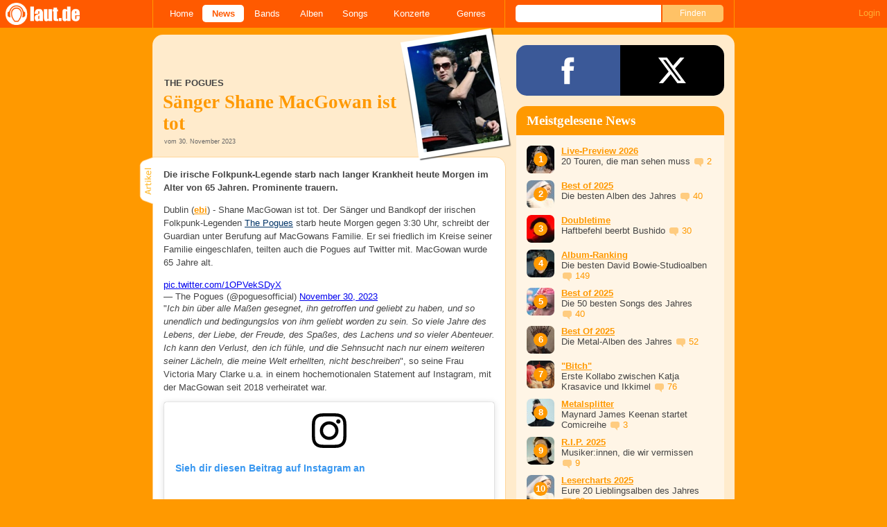

--- FILE ---
content_type: text/html; charset=UTF-8
request_url: https://laut.de/News/The-Pogues--Saenger-Shane-MacGowan-ist-tot-30-11-2023-20094
body_size: 19182
content:
<!DOCTYPE html>
<html lang="de" class="mobile">
	<head>
		<title>The Pogues : Sänger Shane MacGowan ist tot – laut.de – News</title>

		<meta name="viewport" content="width=device-width,initial-scale=1,maximum-scale=1.0">

		<meta http-equiv="content-type"	content="text/html;charset=utf-8" />
		<meta http-equiv="content-language" content="de" />

		<meta name="Description" content="Die irische Folkpunk-Legende starb nach langer Krankheit heute Morgen im Alter von 65 Jahren. Prominente trauern." />

		<meta property="fb:pages" content="98502629459" />
		<meta property="fb:app_id" content="186147297291" />

		
		<meta property="og:title" content="The Pogues : Sänger Shane MacGowan ist tot – laut.de – News" />

		<meta property="og:type" content="article" />
		<meta property="og:url" content="https://laut.de/News/The-Pogues--Saenger-Shane-MacGowan-ist-tot-30-11-2023-20094" />
		<meta name="googlebot" content="NOODP">

		<meta property="og:image" content="https://laut.de/News/The-Pogues--Saenger-Shane-MacGowan-ist-tot-30-11-2023-20094/the-pogues-saenger-shane-macgowan-ist-tot-231504.jpg" />
		<meta property="og:description" content="Die irische Folkpunk-Legende starb nach langer Krankheit heute Morgen im Alter von 65 Jahren. Prominente trauern." />
		<meta property="og:site_name" content="laut.de" />
		<meta property="og:locale" content="de_DE" />

		<link rel="apple-touch-icon" sizes="144x144" href="/img/apple-touch-icon-144x144.png" />
		<link rel="apple-touch-icon" sizes="120x120" href="/img/apple-touch-icon-120x120.png" />
		<link rel="apple-touch-icon" sizes="114x114" href="/img/apple-touch-icon-114x114.png" />
		<link rel="apple-touch-icon" sizes="72x72" href="/img/apple-touch-icon-72x72.png" />
		<link rel="apple-touch-icon" href="/img/apple-touch-icon.png" />
		<link rel="shortcut icon" href="/favicon.ico" type="image/x-icon" />

		<link rel="canonical" href="https://laut.de/News/The-Pogues--Saenger-Shane-MacGowan-ist-tot-30-11-2023-20094" />
		
		
		

		<link rel="alternate" type="application/rss+xml" title="laut.de-News" href="https://laut.de/_feeds/news/rss" />
		<link rel="alternate" type="application/rss+xml" title="laut.de-Alben" href="https://laut.de/_feeds/alben/rss" />
		<link rel="alternate" type="application/atom+xml" title="laut.de-News ATOM Feed" href="https://laut.de/_feeds/news/atom1.0" />
		<link rel="alternate" type="application/atom+xml" title="laut.de-Alben ATOM Feed" href="https://laut.de/_feeds/alben/atom1.0" />

		<link rel="stylesheet" type="text/css" href="/assets/css/laut.css?27412420" />

		<script src="/assets/js/~vendors~head~tail.js?c6a66522"></script>
		<script src="/assets/js/~vendors~head.js?1cd8a492"></script>
		<script src="/assets/js/head.js?f2429b89"></script>

		<script type="text/javascript">
	window.__laut = window.__laut || {};
	window.__laut.qmn = {"exclude":["\/\\\/_\\\/(datenschutz|impressum|jobs|agb)\\\/?(?:\\?.*)?\/i"]};

	var _paq = window._paq = window._paq || [];
	_paq.push(['trackPageView']);
	_paq.push(['enableLinkTracking']);
</script>

<script class="cmplazyload" type="text/plain" data-cmp-vendor="c73092">
	(function() {
		var u="/_module/stats/mtm";
		_paq.push(['setTrackerUrl', u]);
		_paq.push(['rememberConsentGiven']);
		_paq.push(['setConsentGiven']);
		_paq.push(['setSiteId', '1']);

		var d=document, g=d.createElement('script'), s=d.getElementsByTagName('script')[0];
		g.async=true; g.src=u; s.parentNode.insertBefore(g,s);
	})();
</script>

<script data-cmp-vendor="s1541" class="cmplazyload" data-cmp-src="https://cdn.qualitymedianetwork.de/delivery/laut.de.js" async></script>

<script type="text/plain" class="cmplazyload" data-cmp-vendor="s26">
	(function(i,s,o,g,r,a,m){i['GoogleAnalyticsObject']=r;i[r]=i[r]||function(){
	(i[r].q=i[r].q||[]).push(arguments)},i[r].l=1*new Date();a=s.createElement(o),
	m=s.getElementsByTagName(o)[0];a.async=1;a.src=g;m.parentNode.insertBefore(a,m)
	})(window,document,'script','https://www.googletagmanager.com/gtag/js?id=G-Y64Z8S5MQK','ga');

	window.dataLayer = window.dataLayer || [];
	window.dataLayer.push( {"artistAttributes":[{"id":2722,"name":"The Pogues","onTour":false,"genres":"rock"}],"content_genres":"rock,indie","content_author":"Eberhard Dobler","pageAttributes":{"someArtistOnTour":false,"title":"The Pogues : S\u00e4nger Shane MacGowan ist tot \u2013 laut.de \u2013 News","genre":"rock,indie","author":"Eberhard Dobler"}} );
	function gtag(){dataLayer.push(arguments);}
	gtag('js', new Date());
	gtag('config', 'G-Y64Z8S5MQK');

	window.ga = gtag;
</script>

<!-- consentmanager -->
<script type="text/javascript" data-cmp-ab="1" src=https://cdn.consentmanager.net/delivery/autoblocking/1cc25f9ec1e53.js data-cmp-host="d.delivery.consentmanager.net" data-cmp-cdn="cdn.consentmanager.net" data-cmp-codesrc="0"></script>


	</head>
	<body class="vor news-article">
		<header>
			<a class="logo" href="/" title="zur laut.de-Homepage"><strong>laut.de (Homepage)</strong></a>
			<nav>
				<ul>
					<li class="home"><a href="/" title="zur laut.de-Homepage">Home</a></li>
					<li class="vor"><a href="/News" title="Nachrichten, Hypes, Tratsch, ... ">News</a></li>
					<li class="wort"><a href="/Artists" title="Interpreten-Porträts, Interviews, Fotos ...">Bands</a></li>
					<li class="stark"><a href="/Alben" title="Rezensionen, Diskussionen, CD-Preisvergleich ...">Alben</a></li>
					<li class="song"><a href="/Songs" title="Musik-Videos, Single-Charts, MP3-Downloads ...">Songs</a></li>
					<li class="hals"><a href="/Konzerte" title="Tourdaten, Festivals, Tickets ... ">Konzerte</a></li>
					<li class="werk"><a href="/Genres" title="Genre-Guide / Poplexikon">Genres</a></li>
				</ul>
				<form class="site-search" action="/Suche" method="get">
					<fieldset>
						<input class="text" type="text" autocomplete="off" name="q" value="" />
						<input type="submit" class="submit" value="Finden" />
					</fieldset>
				</form>
			</nav>
			<script id="ajax_module_696c20da8f2b7" type="text/javascript">
jQuery( function ( $ ) {
	var div, parent;
	parent = $( 'script#ajax_module_696c20da8f2b7' ).parent();
	div = $( '<div><div style="height:50%;position:relative;width:50%;"><div class="ajax-loading"></div></div></div>' );
	parent.append( div.css( {
		height: parent.height(),
		position: 'relative'
	} ) );
	$.ajax( {
		method: 'GET',
		url: '/_module/userstatus',
		success: function ( response ) {
			$( '#ajax_module_696c20da8f2b7' ).before( response );
			div.remove();
		}
	});
});
</script>
		</header>

		
		<div class="page-centered">
			<div class="page-main cf">

				<div class="column column-left cf">
					<div id="subnavigation" class="cf double image full-image">
	<div class="cell left">
		<h1>
<span class="sub">The Pogues <span class="blind">: </span></span>			S&auml;nger Shane MacGowan ist tot		</h1>
<span class="info">vom 30. November 2023</span>			</div>
<div class="cell right">
<img alt="The Pogues : S&auml;nger Shane MacGowan ist tot" src="/News/The-Pogues--Saenger-Shane-MacGowan-ist-tot-30-11-2023-20094/the-pogues-saenger-shane-macgowan-ist-tot-plrd__0,193-231504.jpg" class="polaroid" />	</div>	<img alt="The Pogues : S&auml;nger Shane MacGowan ist tot" src="/News/The-Pogues--Saenger-Shane-MacGowan-ist-tot-30-11-2023-20094/the-pogues-saenger-shane-macgowan-ist-tot-231504.jpg" class="full-image"></div>

					<div class="content">
						<article class="cf artikel vor news">
	<p class="lead">Die irische Folkpunk-Legende starb nach langer Krankheit heute Morgen im Alter von 65 Jahren. Prominente trauern.</p>
	<p><span>Dublin (<strong><a href="mailto:ebi@laut.de" class="vor">ebi</a></strong>) - </span>Shane MacGowan ist tot. Der Sänger und Bandkopf der irischen Folkpunk-Legenden <a href="/The-Pogues" class="wort" title="The Pogues">The Pogues</a> starb heute Morgen gegen 3:30 Uhr, schreibt der Guardian unter Berufung auf MacGowans Familie. Er sei friedlich im Kreise seiner Familie eingeschlafen, teilten auch die Pogues auf Twitter mit. MacGowan wurde 65 Jahre alt.</p><blockquote class="twitter-tweet"><p lang="zxx" dir="ltr"><a href="https://t.co/1OPVekSDyX">pic.twitter.com/1OPVekSDyX</a></p>— The Pogues (@poguesofficial) <a href="https://twitter.com/poguesofficial/status/1730194273268564060?ref_src=twsrc%5Etfw">November 30, 2023</a></blockquote> <script async charset="utf-8" data-cmp-src="https://platform.twitter.com/widgets.js" data-cmp-vendor="s34" class="cmplazyload" data-cmp-preview="100%x320" data-cmp-preview-bgcolor="#f0f0f0"></script><p>"<i>Ich bin über alle Maßen gesegnet, ihn getroffen und geliebt zu haben, und so unendlich und bedingungslos von ihm geliebt worden zu sein. So viele Jahre des Lebens, der Liebe, der Freude, des Spaßes, des Lachens und so vieler Abenteuer. Ich kann den Verlust, den ich fühle, und die Sehnsucht nach nur einem weiteren seiner Lächeln, die meine Welt erhellten, nicht beschreiben</i>", so seine Frau Victoria Mary Clarke u.a. in einem hochemotionalen Statement auf Instagram, mit der MacGowan seit 2018 verheiratet war. </p><blockquote class="instagram-media" data-instgrm-captioned data-instgrm-permalink="https://www.instagram.com/p/C0RN60nstwc/?utm_source=ig_embed&amp;utm_campaign=loading" data-instgrm-version="14" style=" background:#FFF; border:0; border-radius:3px; box-shadow:0 0 1px 0 rgba(0,0,0,0.5),0 1px 10px 0 rgba(0,0,0,0.15); margin: 1px; max-width:540px; min-width:326px; padding:0; width:99.375%; width:-webkit-calc(100% - 2px); width:calc(100% - 2px);"><div style="padding:16px;"> <a href="https://www.instagram.com/p/C0RN60nstwc/?utm_source=ig_embed&amp;utm_campaign=loading" style=" background:#FFFFFF; line-height:0; padding:0 0; text-align:center; text-decoration:none; width:100%;" target="_blank"> <div style=" display: flex; flex-direction: row; align-items: center;">  <div style="display: flex; flex-direction: column; flex-grow: 1; justify-content: center;">  </div></div> <div style="display:block; height:50px; margin:0 auto 12px; width:50px;"><svg width="50px" height="50px" viewbox="0 0 60 60" version="1.1" xmlns="https://www.w3.org/2000/svg" xmlns:xlink="https://www.w3.org/1999/xlink"><g stroke="none" stroke-width="1" fill="none" fill-rule="evenodd"><g transform="translate(-511.000000, -20.000000)" fill="#000000"><g><path d="M556.869,30.41 C554.814,30.41 553.148,32.076 553.148,34.131 C553.148,36.186 554.814,37.852 556.869,37.852 C558.924,37.852 560.59,36.186 560.59,34.131 C560.59,32.076 558.924,30.41 556.869,30.41 M541,60.657 C535.114,60.657 530.342,55.887 530.342,50 C530.342,44.114 535.114,39.342 541,39.342 C546.887,39.342 551.658,44.114 551.658,50 C551.658,55.887 546.887,60.657 541,60.657 M541,33.886 C532.1,33.886 524.886,41.1 524.886,50 C524.886,58.899 532.1,66.113 541,66.113 C549.9,66.113 557.115,58.899 557.115,50 C557.115,41.1 549.9,33.886 541,33.886 M565.378,62.101 C565.244,65.022 564.756,66.606 564.346,67.663 C563.803,69.06 563.154,70.057 562.106,71.106 C561.058,72.155 560.06,72.803 558.662,73.347 C557.607,73.757 556.021,74.244 553.102,74.378 C549.944,74.521 548.997,74.552 541,74.552 C533.003,74.552 532.056,74.521 528.898,74.378 C525.979,74.244 524.393,73.757 523.338,73.347 C521.94,72.803 520.942,72.155 519.894,71.106 C518.846,70.057 518.197,69.06 517.654,67.663 C517.244,66.606 516.755,65.022 516.623,62.101 C516.479,58.943 516.448,57.996 516.448,50 C516.448,42.003 516.479,41.056 516.623,37.899 C516.755,34.978 517.244,33.391 517.654,32.338 C518.197,30.938 518.846,29.942 519.894,28.894 C520.942,27.846 521.94,27.196 523.338,26.654 C524.393,26.244 525.979,25.756 528.898,25.623 C532.057,25.479 533.004,25.448 541,25.448 C548.997,25.448 549.943,25.479 553.102,25.623 C556.021,25.756 557.607,26.244 558.662,26.654 C560.06,27.196 561.058,27.846 562.106,28.894 C563.154,29.942 563.803,30.938 564.346,32.338 C564.756,33.391 565.244,34.978 565.378,37.899 C565.522,41.056 565.552,42.003 565.552,50 C565.552,57.996 565.522,58.943 565.378,62.101 M570.82,37.631 C570.674,34.438 570.167,32.258 569.425,30.349 C568.659,28.377 567.633,26.702 565.965,25.035 C564.297,23.368 562.623,22.342 560.652,21.575 C558.743,20.834 556.562,20.326 553.369,20.18 C550.169,20.033 549.148,20 541,20 C532.853,20 531.831,20.033 528.631,20.18 C525.438,20.326 523.257,20.834 521.349,21.575 C519.376,22.342 517.703,23.368 516.035,25.035 C514.368,26.702 513.342,28.377 512.574,30.349 C511.834,32.258 511.326,34.438 511.181,37.631 C511.035,40.831 511,41.851 511,50 C511,58.147 511.035,59.17 511.181,62.369 C511.326,65.562 511.834,67.743 512.574,69.651 C513.342,71.625 514.368,73.296 516.035,74.965 C517.703,76.634 519.376,77.658 521.349,78.425 C523.257,79.167 525.438,79.673 528.631,79.82 C531.831,79.965 532.853,80.001 541,80.001 C549.148,80.001 550.169,79.965 553.369,79.82 C556.562,79.673 558.743,79.167 560.652,78.425 C562.623,77.658 564.297,76.634 565.965,74.965 C567.633,73.296 568.659,71.625 569.425,69.651 C570.167,67.743 570.674,65.562 570.82,62.369 C570.966,59.17 571,58.147 571,50 C571,41.851 570.966,40.831 570.82,37.631"></path></g></g></g></svg></div><div style="padding-top: 8px;"> <div style=" color:#3897f0; font-family:Arial,sans-serif; font-size:14px; font-style:normal; font-weight:550; line-height:18px;">Sieh dir diesen Beitrag auf Instagram an</div></div> <div style="display: flex; flex-direction: row; margin-bottom: 14px; align-items: center;"><div>   </div><div style="margin-left: 8px;">  </div><div style="margin-left: auto;">   </div></div> <div style="display: flex; flex-direction: column; flex-grow: 1; justify-content: center; margin-bottom: 24px;">  </div></a><p style=" color:#c9c8cd; font-family:Arial,sans-serif; font-size:14px; line-height:17px; margin-bottom:0; margin-top:8px; overflow:hidden; padding:8px 0 7px; text-align:center; text-overflow:ellipsis; white-space:nowrap;"><a href="https://www.instagram.com/p/C0RN60nstwc/?utm_source=ig_embed&amp;utm_campaign=loading" style=" color:#c9c8cd; font-family:Arial,sans-serif; font-size:14px; font-style:normal; font-weight:normal; line-height:17px; text-decoration:none;" target="_blank">Ein Beitrag geteilt von Victoria Mary Clarke Angels (@victoriamaryclarke)</a></p></div></blockquote> <script async data-cmp-src="//www.instagram.com/embed.js" data-cmp-vendor="s14" class="cmplazyload" data-cmp-preview="100%x320" data-cmp-preview-bgcolor="#f0f0f0"></script><p>Erst vor gut anderthalb Wochen war der Musiker nach fünf Monaten aus dem Krankenhaus entlassen worden. Er litt an einer Blutvergiftung. Ende vergangenen Jahres war eine Gehirnentzündung diagnostiziert worden. MacGowan kämpfte Zeit seines Lebens schwer mit Alkohol- und Drogenmissbrauch. Schon als Kind hatte er begonnen, Alkohol zu trinken.</p><p>In den 80er Jahren feierten die Pogues mit Platten wie "<a href="/The-Pogues/Alben/Rum,-Sodomy-The-Lash-89099" class="stark" title="The Pogues - 'Rum, Sodomy &amp; The Lash'">Rum, Sodomy &amp; The Lash</a>" (1985) und ihrem größten kommerziellen Erfolg "If I Should Fall From Grace With God" (1988) den Durchbruch. Nach der Reunion 2001 gab die irische Band am 9. August 2014 auf einem französischen Festival ihr letztes Konzert. Mit Shane MacGowan And The Popes veröffentliche MacGowan ebenfalls einige Alben, Solo- und zahlreiche Kollabotracks kamen im Laufe der Jahre hinzu. So zeichnet er u.a. für den Weihnachtsklassiker "Fairytale Of New York" von 1987 verantwortlich.</p><p><iframe width="479" height="315" title="YouTube video player" frameborder="0" allow="accelerometer; autoplay; clipboard-write; encrypted-media; gyroscope; picture-in-picture; web-share" allowfullscreen data-cmp-src="https://www.youtube-nocookie.com/embed/j9jbdgZidu8?si=W5Of60TYa9c7fJcy" data-cmp-vendor="s30" class="cmplazyload" data-cmp-preview="100%x320" data-cmp-preview-bgcolor="#f0f0f0"></iframe></p><p>"<i>Shane wird als einer der größten Lyriker der Musik in Erinnerung bleiben</i>", kondolierte der irische Präsident Michael D. Higgins in einem Statement. "<i>Ein sehr trauriger Tag. Ein wahrer Freund und der größte Songwriter seiner Generation</i>", ergänzte <a href="/Nick-Cave" class="wort" title="Nick Cave">Nick Cave</a>.</p><p>"<i>Farewell Shane MacGowan. Ein Leben in vollen Zügen. Ein lyrisches Genie. Eine Inspiration für viele von uns, die in Bands spielen wollten. Ich folgte The Pogues an weit entfernte Orte, traf Shane ein paar Mal und sah einige der berauschendsten Shows, die ich je erlebt habe</i>", betonte <a href="/Tim-Burgess" class="wort" title="Tim Burgess">Tim Burgess</a>.</p><blockquote class="twitter-tweet"><p lang="en" dir="ltr">Farewell Shane MacGowan. A life lived to the full. A lyrical genius. An inspiration to so many of us who wanted to be in bands. I followed The Pogues to far flung places, met Shane a few times and watched some of the most exhilarating shows I’ve ever witnessed</p><p>? Steve Pyke <a href="https://t.co/gHrtDNwVDW">pic.twitter.com/gHrtDNwVDW</a></p>— Tim Burgess (@Tim_Burgess) <a href="https://twitter.com/Tim_Burgess/status/1730205507145588994?ref_src=twsrc%5Etfw">November 30, 2023</a></blockquote> <script async charset="utf-8" data-cmp-src="https://platform.twitter.com/widgets.js" data-cmp-vendor="s34" class="cmplazyload" data-cmp-preview="100%x320" data-cmp-preview-bgcolor="#f0f0f0"></script>
</article>

<section class="fotogalerie">
	<h2 class="tab"><span>Fotos</span></h2>
	<figure class="photobox">
	<figcaption>
		<a href="/News/The-Pogues--Saenger-Shane-MacGowan-ist-tot-30-11-2023-20094/Fotogalerie">
			<h3 class="teasertitel">
				<span></span>
				<strong>The Pogues</strong>
			</h3>
		</a>
	</figcaption>
	<div class="border cf">
		<div class="nav left"></div>
		<div class="nav right"></div>

		<div class="clip">
			<div class="items cf">
				<a rel="galerie4866" href="/News/The-Pogues--Saenger-Shane-MacGowan-ist-tot-30-11-2023-20094/Fotogalerie/The-Pogues-120253" title="The Pogues,  | © laut.de (Fotograf: Giuliano Benassi)"><img src="/bilder/__0,100/wortlaut/fotogalerie/28476/foto_1_bild.jpg" alt="The Pogues,  | © laut.de (Fotograf: Giuliano Benassi)"></a>
				<a rel="galerie4866" href="/News/The-Pogues--Saenger-Shane-MacGowan-ist-tot-30-11-2023-20094/Fotogalerie/The-Pogues-120254" title="The Pogues,  | © laut.de (Fotograf: Giuliano Benassi)"><img src="/bilder/__0,100/wortlaut/fotogalerie/28476/foto_2_bild.jpg" alt="The Pogues,  | © laut.de (Fotograf: Giuliano Benassi)"></a>
				<a rel="galerie4866" href="/News/The-Pogues--Saenger-Shane-MacGowan-ist-tot-30-11-2023-20094/Fotogalerie/The-Pogues-120255" title="The Pogues,  | © laut.de (Fotograf: Giuliano Benassi)"><img src="/bilder/__0,100/wortlaut/fotogalerie/28476/foto_3_bild.jpg" alt="The Pogues,  | © laut.de (Fotograf: Giuliano Benassi)"></a>
				<a rel="galerie4866" href="/News/The-Pogues--Saenger-Shane-MacGowan-ist-tot-30-11-2023-20094/Fotogalerie/The-Pogues-120256" title="The Pogues,  | © laut.de (Fotograf: Giuliano Benassi)"><img src="/bilder/__0,100/wortlaut/fotogalerie/28476/foto_4_bild.jpg" alt="The Pogues,  | © laut.de (Fotograf: Giuliano Benassi)"></a>
				<a rel="galerie4866" href="/News/The-Pogues--Saenger-Shane-MacGowan-ist-tot-30-11-2023-20094/Fotogalerie/The-Pogues-120257" title="The Pogues,  | © laut.de (Fotograf: Giuliano Benassi)"><img src="/bilder/__0,100/wortlaut/fotogalerie/28476/foto_5_bild.jpg" alt="The Pogues,  | © laut.de (Fotograf: Giuliano Benassi)"></a>
				<a rel="galerie4866" href="/News/The-Pogues--Saenger-Shane-MacGowan-ist-tot-30-11-2023-20094/Fotogalerie/The-Pogues-120258" title="The Pogues,  | © laut.de (Fotograf: Giuliano Benassi)"><img src="/bilder/__0,100/wortlaut/fotogalerie/28476/foto_6_bild.jpg" alt="The Pogues,  | © laut.de (Fotograf: Giuliano Benassi)"></a>
				<a rel="galerie4866" href="/News/The-Pogues--Saenger-Shane-MacGowan-ist-tot-30-11-2023-20094/Fotogalerie/The-Pogues-120259" title="The Pogues,  | © laut.de (Fotograf: Giuliano Benassi)"><img src="/bilder/__0,100/wortlaut/fotogalerie/28476/foto_7_bild.jpg" alt="The Pogues,  | © laut.de (Fotograf: Giuliano Benassi)"></a>
				<a rel="galerie4866" href="/News/The-Pogues--Saenger-Shane-MacGowan-ist-tot-30-11-2023-20094/Fotogalerie/The-Pogues-120260" title="The Pogues,  | © laut.de (Fotograf: Giuliano Benassi)"><img src="/bilder/__0,100/wortlaut/fotogalerie/28476/foto_8_bild.jpg" alt="The Pogues,  | © laut.de (Fotograf: Giuliano Benassi)"></a>
				<a rel="galerie4866" href="/News/The-Pogues--Saenger-Shane-MacGowan-ist-tot-30-11-2023-20094/Fotogalerie/The-Pogues-120261" title="The Pogues,  | © laut.de (Fotograf: Giuliano Benassi)"><img src="/bilder/__0,100/wortlaut/fotogalerie/28476/foto_9_bild.jpg" alt="The Pogues,  | © laut.de (Fotograf: Giuliano Benassi)"></a>
				<a rel="galerie4866" href="/News/The-Pogues--Saenger-Shane-MacGowan-ist-tot-30-11-2023-20094/Fotogalerie/The-Pogues-120262" title="The Pogues,  | © laut.de (Fotograf: Giuliano Benassi)"><img src="/bilder/__0,100/wortlaut/fotogalerie/28476/foto_10_bild.jpg" alt="The Pogues,  | © laut.de (Fotograf: Giuliano Benassi)"></a>
				<a rel="galerie4866" href="/News/The-Pogues--Saenger-Shane-MacGowan-ist-tot-30-11-2023-20094/Fotogalerie/The-Pogues-120263" title="The Pogues,  | © laut.de (Fotograf: Giuliano Benassi)"><img src="/bilder/__0,100/wortlaut/fotogalerie/28476/foto_11_bild.jpg" alt="The Pogues,  | © laut.de (Fotograf: Giuliano Benassi)"></a>
			</div>
		</div>
	</div>
</figure>

</section>

<section class="weiterlesen">
	<h2 class="tab"><span>Weiterlesen</span></h2>
	<article class="teaser cf vor">
		<a href="/News/The-Pogues-Bassist-Darryl-Hunt-ist-tot-11-08-2022-19057">
			<img class="teaserbild" alt="" src="/bilder/__100,100/vorlaut/artikel/news/68688/teaser-image,197329.jpg" />
		</a>
		<div>
			<a href="/News/The-Pogues-Bassist-Darryl-Hunt-ist-tot-11-08-2022-19057">
				<h3 class="teasertitel">
					<span>The Pogues</span>
					<strong class="vor">Bassist Darryl Hunt ist tot</strong>
				</h3>
			</a>
			<p class="teasertext">Die Folk-Punk-Legenden trauern um ihr langjähriges Bandmitglied. Der Musiker starb in London.</p>
		</div>
	</article>
	<article class="teaser cf vor">
		<a href="/News/The-Pogues-Ihre-zehn-besten-Songs-11-10-2013-9882">
			<img class="teaserbild" alt="" src="/bilder/__100,100/vorlaut/artikel/news/35241/web_teaser_80x80_bild.jpg" />
		</a>
		<div>
			<a href="/News/The-Pogues-Ihre-zehn-besten-Songs-11-10-2013-9882">
				<h3 class="teasertitel">
					<span>The Pogues</span>
					<strong class="vor">Ihre zehn besten Songs</strong>
				</h3>
			</a>
			<p class="teasertext">Am vergangenen Dienstag erlag Gitarrist Philip Chevron einem Krebsleiden. Wir werfen einen Blick zurück auf das Werk der Band.</p>
		</div>
	</article>
	<article class="teaser cf vor">
		<a href="/News/The-Pogues-Gitarrist-Philip-Chevron-ist-tot-09-10-2013-9877">
			<img class="teaserbild" alt="" src="/bilder/__100,100/vorlaut/artikel/news/35218/web_teaser_80x80_bild.jpg" />
		</a>
		<div>
			<a href="/News/The-Pogues-Gitarrist-Philip-Chevron-ist-tot-09-10-2013-9877">
				<h3 class="teasertitel">
					<span>The Pogues</span>
					<strong class="vor">Gitarrist Philip Chevron ist tot</strong>
				</h3>
			</a>
			<p class="teasertext">Der Gitarrist der stilbildenden Punk-Band hat den Kampf gegen den Krebs verloren.</p>
		</div>
	</article>
	<article class="teaser cf wort">
		<a href="/The-Pogues">
			<img class="teaserbild" alt="" src="/bilder/__100,100/wortlaut/artists/p/pogues/artist-image,96875.jpg" />
		</a>
		<div>
			<a href="/The-Pogues">
				<h3 class="teasertitel">
					<span>laut.de-Porträt</span>
					<strong class="wort">The Pogues</strong>
				</h3>
			</a>
			<p class="teasertext"> "Ein Mann mit vielen Worten und wenig Zähnen", beschreibt eine Fanseite liebevoll Shane MacGowan. Obwohl der Ire nicht immer der Sänger der Pogues war, …</p>
		</div>
	</article>
	<article class="teaser cf wort">
		<a href="/The-Pogues/Interviews/Ich-gebe-dir-keinerlei-verfte-Interviews!-19-08-2021-1867">
			<img class="teaserbild" alt="" src="/bilder/__100,100/vorlaut/feature/65573/interview-teaserimage,190019.jpg" />
		</a>
		<div>
			<a href="/The-Pogues/Interviews/Ich-gebe-dir-keinerlei-verfte-Interviews!-19-08-2021-1867">
				<h3 class="teasertitel">
					<span>laut.de-Interview</span>
					<strong class="wort">The Pogues</strong>
				</h3>
			</a>
			<p class="teasertext">Regisseur Julien Temple über die Arbeit mit Shane MacGowan und seinen The Pogues-Film "Shane".</p>
		</div>
	</article>
</section>


					</div>
					<section class="module-comment">

	
	<h3 id="kommentare"><a href="/News/The-Pogues--Saenger-Shane-MacGowan-ist-tot-30-11-2023-20094/Kommentare">14 Kommentare mit 5 Antworten</a></h3>
	
	<ul>
	<li class="comment cf" data-comment-id="2788899" data-user-id="60638" data-created-at="2023-11-30 15:13:52">
		<div class="minime">
			<div>
				<a rel="nofollow" title="zum Profil von Theory9" href="/User/Theory9-60638" style="background-image:url(/bilder/__40,40/benutzer/default_profilepic_54.jpg)"></a>
				<div class="triangle"></div>
			</div>
		</div>
		<div class="body">
			<div class="content rounded-bottom">
				<a class="bar user-profile" href="/User/Theory9-60638" title="zum Profil von Theory9">Theory9</a> <a class="created_at" href="/News/The-Pogues--Saenger-Shane-MacGowan-ist-tot-30-11-2023-20094/Kommentare#comment2788899">Vor 2 Jahren</a>
				<p class="first last">:'(</p>
				<ul class="options">
					<li class="first"><a rel="nofollow" class="alert" href="">Alarm</a></li>
					<li class="hide"><a class="remove" rel="nofollow" href="">Löschen</a></li>
					<li><a class="reply" href="javascript:void(0);" rel="nofollow">Antworten</a></li>
					<li class="last"><a class="reply" href="javascript:void(0);" rel="nofollow"><div class="bubble"></div> 0</a></li>
				</ul>
			</div>
			<div class="response-container">
				<ul class="responses">
				</ul>
				<div class="new-response add-comment">
					<div class="minime microme">
						<div>
							<img alt="Benutzerbild" src="/bilder/__30,30/benutzer/default_profilepic_54.jpg" />
							<div class="triangle"></div>
						</div>
					</div>
					<form action="/_module/comment/add" method="post">
						<div>
							<textarea name="text"></textarea>
							<input type="hidden" name="parent" value="comment:2788899" />
							<a class="submit">Speichern</a>
						</div>
					</form>
				</div>
			</div>		</div>
	</li>
	<li class="comment cf" data-comment-id="2788900" data-user-id="55170" data-created-at="2023-11-30 15:17:23">
		<div class="minime">
			<div>
				<a rel="nofollow" title="zum Profil von Horst71" href="/User/Horst71-55170" style="background-image:url(/bilder/__40,40/benutzer/avatare/55/17.jpg)"></a>
				<div class="triangle"></div>
			</div>
		</div>
		<div class="body">
			<div class="content rounded-bottom">
				<a class="bar user-profile" href="/User/Horst71-55170" title="zum Profil von Horst71">Horst71</a> <a class="created_at" href="/News/The-Pogues--Saenger-Shane-MacGowan-ist-tot-30-11-2023-20094/Kommentare#comment2788900">Vor 2 Jahren</a>
				<p class="first last">Ach verdammt. <img alt=":(" src="/grafiken/smiles/frown.gif" /></p>
				<ul class="options">
					<li class="first"><a rel="nofollow" class="alert" href="">Alarm</a></li>
					<li class="hide"><a class="remove" rel="nofollow" href="">Löschen</a></li>
					<li><a class="reply" href="javascript:void(0);" rel="nofollow">Antworten</a></li>
					<li class="last"><a class="reply" href="javascript:void(0);" rel="nofollow"><div class="bubble"></div> 0</a></li>
				</ul>
			</div>
			<div class="response-container">
				<ul class="responses">
				</ul>
				<div class="new-response add-comment">
					<div class="minime microme">
						<div>
							<img alt="Benutzerbild" src="/bilder/__30,30/benutzer/default_profilepic_54.jpg" />
							<div class="triangle"></div>
						</div>
					</div>
					<form action="/_module/comment/add" method="post">
						<div>
							<textarea name="text"></textarea>
							<input type="hidden" name="parent" value="comment:2788900" />
							<a class="submit">Speichern</a>
						</div>
					</form>
				</div>
			</div>		</div>
	</li>
	<li class="comment cf" data-comment-id="2788901" data-user-id="38529" data-created-at="2023-11-30 15:17:36">
		<div class="minime">
			<div>
				<a rel="nofollow" title="zum Profil von Nutzer-38529" href="/User/Nutzer-38529-38529" style="background-image:url(/bilder/__40,40/benutzer/default_profilepic_54.jpg)"></a>
				<div class="triangle"></div>
			</div>
		</div>
		<div class="body">
			<div class="content rounded-bottom">
				<a class="bar user-profile" href="/User/Nutzer-38529-38529" title="zum Profil von Nutzer-38529">Nutzer-38529</a> <a class="created_at" href="/News/The-Pogues--Saenger-Shane-MacGowan-ist-tot-30-11-2023-20094/Kommentare#comment2788901">Vor 2 Jahren</a>
				<p class="first last">RIP</p>
				<ul class="options">
					<li class="first"><a rel="nofollow" class="alert" href="">Alarm</a></li>
					<li class="hide"><a class="remove" rel="nofollow" href="">Löschen</a></li>
					<li><a class="reply" href="javascript:void(0);" rel="nofollow">Antworten</a></li>
					<li class="last"><a class="reply" href="javascript:void(0);" rel="nofollow"><div class="bubble"></div> 0</a></li>
				</ul>
			</div>
			<div class="response-container">
				<ul class="responses">
				</ul>
				<div class="new-response add-comment">
					<div class="minime microme">
						<div>
							<img alt="Benutzerbild" src="/bilder/__30,30/benutzer/default_profilepic_54.jpg" />
							<div class="triangle"></div>
						</div>
					</div>
					<form action="/_module/comment/add" method="post">
						<div>
							<textarea name="text"></textarea>
							<input type="hidden" name="parent" value="comment:2788901" />
							<a class="submit">Speichern</a>
						</div>
					</form>
				</div>
			</div>		</div>
	</li>	</ul>
	<div class="additional_comments">
		<a href="/News/The-Pogues--Saenger-Shane-MacGowan-ist-tot-30-11-2023-20094/Kommentare#comment2788904">Alle 14 Kommentare anzeigen</a>
	</div>
	<ul><li class="comment cf" data-comment-id="2788988" data-user-id="65505" data-created-at="2023-12-01 05:11:06">
	<div class="minime">
		<div>
			<a rel="nofollow" title="zum Profil von neodadasleepytimehinnerk" href="/User/neodadasleepytimehinnerk-65505" style="background-image:url(/bilder/__40,40/benutzer/default_profilepic_54.jpg)"></a>
			<div class="triangle"></div>
		</div>
	</div>
	<div class="body">
		<div class="content rounded-bottom">
			<a class="bar user-profile" href="/User/neodadasleepytimehinnerk-65505" title="zum Profil von neodadasleepytimehinnerk">neodadasleepytimehinnerk</a> <a class="created_at" href="/News/The-Pogues--Saenger-Shane-MacGowan-ist-tot-30-11-2023-20094/Kommentare#comment2788988">Vor 2 Jahren</a>
			<p class="first last">Knuddel-Muddel</p>
			<ul class="options">
				<li class="first"><a rel="nofollow" class="alert" href="">Alarm</a></li>
				<li class="hide"><a class="remove" rel="nofollow" href="">Löschen</a></li>
				<li><a class="reply" href="javascript:void(0);" rel="nofollow">Antworten</a></li>
				<li class="last"><a class="reply" href="javascript:void(0);" rel="nofollow"><div class="bubble"></div> 0</a></li>
			</ul>
		</div>
		<div class="response-container">
			<ul class="responses">
			</ul>
			<div class="new-response add-comment">
				<div class="minime microme">
					<div>
						<img alt="Benutzerbild" src="/bilder/__30,30/benutzer/default_profilepic_54.jpg" />
						<div class="triangle"></div>
					</div>
				</div>
				<form action="/_module/comment/add" method="post">
					<div>
						<textarea name="text"></textarea>
						<input type="hidden" name="parent" value="comment:2788988" />
						<a class="submit">Speichern</a>
					</div>
				</form>
			</div>
		</div>	</div>
</li><li class="comment cf" data-comment-id="2788996" data-user-id="65443" data-created-at="2023-12-01 08:19:51">
	<div class="minime">
		<div>
			<a rel="nofollow" title="zum Profil von Nutzer-65443" href="/User/Nutzer-65443-65443" style="background-image:url(/bilder/__40,40/benutzer/default_profilepic_54.jpg)"></a>
			<div class="triangle"></div>
		</div>
	</div>
	<div class="body">
		<div class="content rounded-bottom">
			<a class="bar user-profile" href="/User/Nutzer-65443-65443" title="zum Profil von Nutzer-65443">Nutzer-65443</a> <a class="created_at" href="/News/The-Pogues--Saenger-Shane-MacGowan-ist-tot-30-11-2023-20094/Kommentare#comment2788996">Vor 2 Jahren</a>
			<p class="first last">Danke für das beste Weihnachtslied und die schönste Musik die in einer Kneipe laufen kann.</p>
			<ul class="options">
				<li class="first"><a rel="nofollow" class="alert" href="">Alarm</a></li>
				<li class="hide"><a class="remove" rel="nofollow" href="">Löschen</a></li>
				<li><a class="reply" href="javascript:void(0);" rel="nofollow">Antworten</a></li>
				<li class="last"><a class="reply" href="javascript:void(0);" rel="nofollow"><div class="bubble"></div> 0</a></li>
			</ul>
		</div>
		<div class="response-container">
			<ul class="responses">
			</ul>
			<div class="new-response add-comment">
				<div class="minime microme">
					<div>
						<img alt="Benutzerbild" src="/bilder/__30,30/benutzer/default_profilepic_54.jpg" />
						<div class="triangle"></div>
					</div>
				</div>
				<form action="/_module/comment/add" method="post">
					<div>
						<textarea name="text"></textarea>
						<input type="hidden" name="parent" value="comment:2788996" />
						<a class="submit">Speichern</a>
					</div>
				</form>
			</div>
		</div>	</div>
</li><li class="comment cf" data-comment-id="2788997" data-user-id="56249" data-created-at="2023-12-01 08:23:16">
	<div class="minime">
		<div>
			<a rel="nofollow" title="zum Profil von gueldener_huerensoehn" href="/User/gueldener_huerensoehn-56249" style="background-image:url(/bilder/__40,40/benutzer/avatare/56/24/9.jpg)"></a>
			<div class="triangle"></div>
		</div>
	</div>
	<div class="body">
		<div class="content rounded-bottom">
			<a class="bar user-profile" href="/User/gueldener_huerensoehn-56249" title="zum Profil von gueldener_huerensoehn">gueldener_huerensoehn</a> <a class="created_at" href="/News/The-Pogues--Saenger-Shane-MacGowan-ist-tot-30-11-2023-20094/Kommentare#comment2788997">Vor 2 Jahren</a>
			<p class="first last">Die Red Roses For Me hat mein Dad mir vorgespielt, da muss ich so 13 - 14 gewesen sein, und MacGowans Musik hat mich seit dem begleitet. Jetzt sind beide tot, und es ist doch nicht einfach eine traurige, verdickte Scheiße <img alt=":(" src="/grafiken/smiles/frown.gif" /></p>
			<ul class="options">
				<li class="first"><a rel="nofollow" class="alert" href="">Alarm</a></li>
				<li class="hide"><a class="remove" rel="nofollow" href="">Löschen</a></li>
				<li><a class="reply" href="javascript:void(0);" rel="nofollow">Antworten</a></li>
				<li class="last"><a class="reply" href="javascript:void(0);" rel="nofollow"><div class="bubble"></div> 5</a></li>
			</ul>
		</div>
		<div class="response-container">
			<ul class="responses">
					<li class="comment response cf" data-comment-id="2788998" data-user-id="56249" data-created-at="2023-12-01 08:24:01">
						<div class="minime microme">
							<a rel="nofollow" title="zum Profil von gueldener_huerensoehn" href="/User/gueldener_huerensoehn-56249" style="background-image:url(/bilder/__30,30/benutzer/avatare/56/24/9.jpg)"></a>
						</div>
						<div class="body content">
							<a class="bar user-profile" href="/User/gueldener_huerensoehn-56249" title="zum Profil von gueldener_huerensoehn">gueldener_huerensoehn</a> <a class="created_at" href="/News/The-Pogues--Saenger-Shane-MacGowan-ist-tot-30-11-2023-20094/Kommentare#comment2788998">Vor 2 Jahren</a>
							<p class="first last">*verfickte, gottverflucht.</p>
						</div>
						<ul class="options">
							<li class="first"><a class="remove" rel="nofollow" href="">✖</a></li>
							<li class="hide"><a class="remove" rel="nofollow" href="">Löschen</a></li>
							<li><a rel="nofollow" class="alert" href="">Alarm</a></li>
						</ul>
					</li>					<li class="comment response cf" data-comment-id="2789000" data-user-id="61382" data-created-at="2023-12-01 08:53:00">
						<div class="minime microme">
							<a rel="nofollow" title="zum Profil von Nutzer-61382" href="/User/Nutzer-61382-61382" style="background-image:url(/bilder/__30,30/benutzer/default_profilepic_54.jpg)"></a>
						</div>
						<div class="body content">
							<a class="bar user-profile" href="/User/Nutzer-61382-61382" title="zum Profil von Nutzer-61382">Nutzer-61382</a> <a class="created_at" href="/News/The-Pogues--Saenger-Shane-MacGowan-ist-tot-30-11-2023-20094/Kommentare#comment2789000">Vor 2 Jahren</a>
							<p class="first last">Mein Beileid, Gueldi. Auch falls der Verlust nicht aktuell sein sollte. Alt werden ist scheiße. Nicht für einen selbst, sondern wegen der Menschen drumrum. Man kann in unserem Alter Eltern und anderen nahen Verwandten beim Gebrechlich Werden zugucken und muss sich mit Dingen auseinandersetzen, die man immer vor sich hergeschoben hat.</p>
						</div>
						<ul class="options">
							<li class="first"><a class="remove" rel="nofollow" href="">✖</a></li>
							<li class="hide"><a class="remove" rel="nofollow" href="">Löschen</a></li>
							<li><a rel="nofollow" class="alert" href="">Alarm</a></li>
						</ul>
					</li>					<li class="comment response cf" data-comment-id="2789153" data-user-id="64542" data-created-at="2023-12-01 20:53:44">
						<div class="minime microme">
							<a rel="nofollow" title="zum Profil von ichliebeeuchalle" href="/User/ichliebeeuchalle-64542" style="background-image:url(/bilder/__30,30/benutzer/default_profilepic_54.jpg)"></a>
						</div>
						<div class="body content">
							<a class="bar user-profile" href="/User/ichliebeeuchalle-64542" title="zum Profil von ichliebeeuchalle">ichliebeeuchalle</a> <a class="created_at" href="/News/The-Pogues--Saenger-Shane-MacGowan-ist-tot-30-11-2023-20094/Kommentare#comment2789153">Vor 2 Jahren</a>
							<p class="first last">entgegen aller politischen und persönlichen differenzen: mein beileid <img alt=":(" src="/grafiken/smiles/frown.gif" /></p>
						</div>
						<ul class="options">
							<li class="first"><a class="remove" rel="nofollow" href="">✖</a></li>
							<li class="hide"><a class="remove" rel="nofollow" href="">Löschen</a></li>
							<li><a rel="nofollow" class="alert" href="">Alarm</a></li>
						</ul>
					</li>					<li class="comment response cf" data-comment-id="2789165" data-user-id="53360" data-created-at="2023-12-01 21:41:49">
						<div class="minime microme">
							<a rel="nofollow" title="zum Profil von CAPSLOCKFTW" href="/User/CAPSLOCKFTW-53360" style="background-image:url(/bilder/__30,30/benutzer/avatare/53/36.jpg)"></a>
						</div>
						<div class="body content">
							<a class="bar user-profile" href="/User/CAPSLOCKFTW-53360" title="zum Profil von CAPSLOCKFTW">CAPSLOCKFTW</a> <a class="created_at" href="/News/The-Pogues--Saenger-Shane-MacGowan-ist-tot-30-11-2023-20094/Kommentare#comment2789165">Vor 2 Jahren</a>
							<p class="first last"><img alt=":-(" src="/grafiken/smiles/frown.gif" /></p>
						</div>
						<ul class="options">
							<li class="first"><a class="remove" rel="nofollow" href="">✖</a></li>
							<li class="hide"><a class="remove" rel="nofollow" href="">Löschen</a></li>
							<li><a rel="nofollow" class="alert" href="">Alarm</a></li>
						</ul>
					</li>					<li class="comment response cf" data-comment-id="2789166" data-user-id="38529" data-created-at="2023-12-01 21:44:34">
						<div class="minime microme">
							<a rel="nofollow" title="zum Profil von Nutzer-38529" href="/User/Nutzer-38529-38529" style="background-image:url(/bilder/__30,30/benutzer/default_profilepic_54.jpg)"></a>
						</div>
						<div class="body content">
							<a class="bar user-profile" href="/User/Nutzer-38529-38529" title="zum Profil von Nutzer-38529">Nutzer-38529</a> <a class="created_at" href="/News/The-Pogues--Saenger-Shane-MacGowan-ist-tot-30-11-2023-20094/Kommentare#comment2789166">Vor 2 Jahren</a>
							<p class="first last">Props Chriswi, das hast du schön, und leider auch bisschen zu sehr ins Herz, formuliert. ♥</p>
						</div>
						<ul class="options">
							<li class="first"><a class="remove" rel="nofollow" href="">✖</a></li>
							<li class="hide"><a class="remove" rel="nofollow" href="">Löschen</a></li>
							<li><a rel="nofollow" class="alert" href="">Alarm</a></li>
						</ul>
					</li>			</ul>
			<div class="new-response add-comment">
				<div class="minime microme">
					<div>
						<img alt="Benutzerbild" src="/bilder/__30,30/benutzer/default_profilepic_54.jpg" />
						<div class="triangle"></div>
					</div>
				</div>
				<form action="/_module/comment/add" method="post">
					<div>
						<textarea name="text"></textarea>
						<input type="hidden" name="parent" value="comment:2788997" />
						<a class="submit">Speichern</a>
					</div>
				</form>
			</div>
		</div>	</div>
</li></ul>
	
	
	<div class="add-comment">
	<div class="minime">
		<div>
			<img src="/bilder/__40,40/benutzer/default_profilepic_54.jpg" />
			<div class="triangle"></div>
		</div>
	</div>
	<form action="/_module/comment/add" method="post">
		<div>
			<input type="hidden" name="parent" value="news:20094" />
			<textarea name="text" placeholder="Trau Dich, schreib was!"></textarea>
			<a class="submit">Speichern</a>
		</div>
	</form>
</div>

</section>
				</div>

				<aside class="column column-right cf">
				<section class="module-share cf">
	<div>
		<ul>
			<li class="facebook" data-count="">
				<a href="https://www.facebook.com/sharer/sharer.php?u=http%3A%2F%2Flaut.de%2FNews%2FThe-Pogues--Saenger-Shane-MacGowan-ist-tot-30-11-2023-20094" title="Diese Seite Teilen" target="_blank"></a>
			</li>
			<li class="x" data-count="">
				<a href="./" title="Diese Seite Teilen" target="_blank"></a>
			</li>
			<li class="whatsapp">
				<a href="./" title="Diese Seite Teilen" target="_blank"></a>
			</li>
		</ul>
	</div>
</section>


<div class="module-sidebarcharts news">
	<h3>Meistgelesene News</h3>
	<ol>
		<li class="cf">
			<div class="teaser-img" style="background-image: url('/bilder/__40,40/vorlaut/artikel/news/78923/teaser-image,229500.jpg')">
				<a href="/News/Live-Preview-2026-20-Touren,-die-man-sehen-muss-16-01-2026-21549"></a>
			</div>
			<div class="teaser-txt">
				<a href="/News/Live-Preview-2026-20-Touren,-die-man-sehen-muss-16-01-2026-21549" class="vor"><b>Live-Preview 2026</b></a><br />
				20 Touren, die man sehen muss <a href="/News/Live-Preview-2026-20-Touren,-die-man-sehen-muss-16-01-2026-21549#kommentare" class="vor commentcounter comment-bubble" data-related-object="news:21549"></a><br />
			</div>
		</li>
		<li class="cf">
			<div class="teaser-img" style="background-image: url('/bilder/__40,40/vorlaut/artikel/news/78794/teaser-image,229874.jpg')">
				<a href="/News/Best-of-2025-Die-besten-Alben-des-Jahres-19-12-2025-21516"></a>
			</div>
			<div class="teaser-txt">
				<a href="/News/Best-of-2025-Die-besten-Alben-des-Jahres-19-12-2025-21516" class="vor"><b>Best of 2025</b></a><br />
				Die besten Alben des Jahres <a href="/News/Best-of-2025-Die-besten-Alben-des-Jahres-19-12-2025-21516#kommentare" class="vor commentcounter comment-bubble" data-related-object="news:21516"></a><br />
			</div>
		</li>
		<li class="cf">
			<div class="teaser-img" style="background-image: url('/bilder/__40,40/vorlaut/artikel/news/78908/teaser-image,230648.jpg')">
				<a href="/News/Doubletime-Haftbefehl-beerbt-Bushido-15-01-2026-21545"></a>
			</div>
			<div class="teaser-txt">
				<a href="/News/Doubletime-Haftbefehl-beerbt-Bushido-15-01-2026-21545" class="vor"><b>Doubletime</b></a><br />
				Haftbefehl beerbt Bushido <a href="/News/Doubletime-Haftbefehl-beerbt-Bushido-15-01-2026-21545#kommentare" class="vor commentcounter comment-bubble" data-related-object="news:21545"></a><br />
			</div>
		</li>
		<li class="cf">
			<div class="teaser-img" style="background-image: url('/bilder/__40,40/vorlaut/artikel/news/43538/teaser,131023.jpg')">
				<a href="/News/Album-Ranking-Die-besten-David-Bowie-Studioalben-15-01-2016-12132"></a>
			</div>
			<div class="teaser-txt">
				<a href="/News/Album-Ranking-Die-besten-David-Bowie-Studioalben-15-01-2016-12132" class="vor"><b>Album-Ranking</b></a><br />
				Die besten David Bowie-Studioalben <a href="/News/Album-Ranking-Die-besten-David-Bowie-Studioalben-15-01-2016-12132#kommentare" class="vor commentcounter comment-bubble" data-related-object="news:12132"></a><br />
			</div>
		</li>
		<li class="cf">
			<div class="teaser-img" style="background-image: url('/bilder/__40,40/vorlaut/artikel/news/78629/teaser-image,230269.jpg')">
				<a href="/News/Best-of-2025-Die-50-besten-Songs-des-Jahres-12-12-2025-21505"></a>
			</div>
			<div class="teaser-txt">
				<a href="/News/Best-of-2025-Die-50-besten-Songs-des-Jahres-12-12-2025-21505" class="vor"><b>Best of 2025</b></a><br />
				Die 50 besten Songs des Jahres <a href="/News/Best-of-2025-Die-50-besten-Songs-des-Jahres-12-12-2025-21505#kommentare" class="vor commentcounter comment-bubble" data-related-object="news:21505"></a><br />
			</div>
		</li>
		<li class="cf">
			<div class="teaser-img" style="background-image: url('/bilder/__40,40/vorlaut/artikel/news/78683/teaser-image,229893.jpg')">
				<a href="/News/Best-Of-2025-Die-Metal-Alben-des-Jahres-28-11-2025-21480"></a>
			</div>
			<div class="teaser-txt">
				<a href="/News/Best-Of-2025-Die-Metal-Alben-des-Jahres-28-11-2025-21480" class="vor"><b>Best Of 2025</b></a><br />
				Die Metal-Alben des Jahres <a href="/News/Best-Of-2025-Die-Metal-Alben-des-Jahres-28-11-2025-21480#kommentare" class="vor commentcounter comment-bubble" data-related-object="news:21480"></a><br />
			</div>
		</li>
		<li class="cf">
			<div class="teaser-img" style="background-image: url('/bilder/__40,40/vorlaut/artikel/news/78947/teaser-image,230661.png')">
				<a href="/News/Bitch-Erste-Kollabo-zwischen-Katja-Krasavice-und-Ikkimel-16-01-2026-21547"></a>
			</div>
			<div class="teaser-txt">
				<a href="/News/Bitch-Erste-Kollabo-zwischen-Katja-Krasavice-und-Ikkimel-16-01-2026-21547" class="vor"><b>&quot;Bitch&quot;</b></a><br />
				Erste Kollabo zwischen Katja Krasavice und Ikkimel <a href="/News/Bitch-Erste-Kollabo-zwischen-Katja-Krasavice-und-Ikkimel-16-01-2026-21547#kommentare" class="vor commentcounter comment-bubble" data-related-object="news:21547"></a><br />
			</div>
		</li>
		<li class="cf">
			<div class="teaser-img" style="background-image: url('/bilder/__40,40/vorlaut/artikel/news/78926/teaser-image,230610.jpg')">
				<a href="/News/Metalsplitter-Maynard-James-Keenan-startet-Comicreihe-14-01-2026-21543"></a>
			</div>
			<div class="teaser-txt">
				<a href="/News/Metalsplitter-Maynard-James-Keenan-startet-Comicreihe-14-01-2026-21543" class="vor"><b>Metalsplitter</b></a><br />
				Maynard James Keenan startet Comicreihe <a href="/News/Metalsplitter-Maynard-James-Keenan-startet-Comicreihe-14-01-2026-21543#kommentare" class="vor commentcounter comment-bubble" data-related-object="news:21543"></a><br />
			</div>
		</li>
		<li class="cf">
			<div class="teaser-img" style="background-image: url('/bilder/__40,40/vorlaut/artikel/news/78788/teaser-image,228427.jpg')">
				<a href="/News/R.I.P.-2025-Musiker:innen,-die-wir-vermissen-29-12-2025-21522"></a>
			</div>
			<div class="teaser-txt">
				<a href="/News/R.I.P.-2025-Musiker:innen,-die-wir-vermissen-29-12-2025-21522" class="vor"><b>R.I.P. 2025</b></a><br />
				Musiker:innen, die wir vermissen <a href="/News/R.I.P.-2025-Musiker:innen,-die-wir-vermissen-29-12-2025-21522#kommentare" class="vor commentcounter comment-bubble" data-related-object="news:21522"></a><br />
			</div>
		</li>
		<li class="cf">
			<div class="teaser-img" style="background-image: url('/bilder/__40,40/vorlaut/artikel/news/78658/teaser-image,229874.jpg')">
				<a href="/News/Lesercharts-2025-Eure-20-Lieblingsalben-des-Jahres-02-12-2025-21487"></a>
			</div>
			<div class="teaser-txt">
				<a href="/News/Lesercharts-2025-Eure-20-Lieblingsalben-des-Jahres-02-12-2025-21487" class="vor"><b>Lesercharts 2025</b></a><br />
				Eure 20 Lieblingsalben des Jahres <a href="/News/Lesercharts-2025-Eure-20-Lieblingsalben-des-Jahres-02-12-2025-21487#kommentare" class="vor commentcounter comment-bubble" data-related-object="news:21487"></a><br />
			</div>
		</li>
	</ol>
	<a href="/News/Topklicks" class="button">Mehr Top-News anzeigen</a>
</div>
<script id="ajax_module_696c20daa3319" type="text/javascript">
jQuery( function ( $ ) {
	var div, parent;
	parent = $( 'script#ajax_module_696c20daa3319' ).parent();
	div = $( '<div><div style="height:50%;position:relative;width:50%;"><div class="ajax-loading"></div></div></div>' );
	parent.append( div.css( {
		height: parent.height(),
		position: 'relative'
	} ) );
	$.ajax( {
		method: 'GET',
		url: '/_module/counter/count/news:20094',
		success: function ( response ) {
			$( '#ajax_module_696c20daa3319' ).before( response );
			div.remove();
		}
	});
});
</script>

				</aside>

			</div>
		</div>

		

		<footer>
			<div class="page-centered" id="fuss">
				<a class="to-top" href="//laut.de/News/The-Pogues--Saenger-Shane-MacGowan-ist-tot-30-11-2023-20094">Nach oben</a>
				<div id="metalinks">
					<strong>1998 - 2026 &copy;
					<a href="http://www.laut.ag">LAUT AG</a></strong>
					<a href="/_/Impressum">Impressum</a>
					<a href="/_/Datenschutz">Datenschutz</a>
					<a href="http://www.laut.ag">Mediadaten</a>
					<a href="/_/Jobs">Jobs/Praktika</a>
					<a href="/_/AGB">AGB</a>
					<a href="javascript:void(0)" class="_open_feedback" target="_blank">Feedback</a>
				</div>
			</div>
		</footer>
		<!-- no more -->

		<script type="text/javascript" src="/assets/js/~vendors~tail.js?45ada378"></script>
		<script type="text/javascript" src="/assets/js/tail.js?0013c9f0"></script>

		

		<script type="text/javascript">
			if ( 'undefined' !== typeof window.ima ) {
				ima( 'init', {
					st: 'laut',
					cp: 'vl_news',
					dn: 'data-589866a496.laut.de',
				} );
				ima( 'count' );
			}
		</script>

		<style rel="stylesheet" crossorigin>.conditional-embed.svelte-90e2rr iframe{border:none;width:100%;height:auto}.column.svelte-90e2rr.svelte-90e2rr{max-width:100%!important;margin:1.25rem 0}.column--form.svelte-90e2rr.svelte-90e2rr{align-self:center}.column.svelte-90e2rr p:first-child{margin-top:0}.column.svelte-90e2rr p:last-child{margin-bottom:0}@media screen and (max-width: 749px){.column.svelte-90e2rr+.column.svelte-90e2rr{margin-top:0}}.form.svelte-90e2rr.svelte-90e2rr{flex-grow:1}.button.svelte-90e2rr.svelte-90e2rr{background-color:#958b6c;border:none;border-radius:.25rem;color:#fff;cursor:pointer;font-size:1em;font-weight:400;padding:0 1.5rem;line-height:32px;width:auto}.helpdesk *{--ring-font-family: "Lucida Grande", Verdana, Arial, sans-serif, sans-serif !important;--ring-font-size: .8rem !important;--ring-font-size-smaller: .8rem !important;--ring-secondary-color: #fff !important;--ring-line-height-lowest: 1.2em !important;--ring-button-height: 2.2rem !important;--ring-button-font-size: 1rem !important}.helpdesk [class^=feedbackForm__]{margin:0;max-width:450px;padding:0;width:100%}.helpdesk [class^=heading_]{display:none}.helpdesk button[type=submit],.helpdesk button[type=button]:not([class*=withIcon]){background-color:#958b6c;border-radius:5px;color:#fff;font-weight:500;width:auto;font-size:inherit;padding:0 1.5rem!important}.helpdesk [class^=input_],.helpdesk [class^=button_],.helpdesk textarea,.helpdesk select{border:none!important;border-image-width:0!important;box-shadow:none!important;font-weight:300;border-radius:.4rem;padding:.5rem .75rem!important}.helpdesk [class*=button_][class*=heightS]:not([type=submit]):not([type=button]){padding:0 5px!important;height:inherit;line-height:inherit}.helpdesk [class^=input_]{background-color:#fff!important;color:#444!important}.helpdesk [class^=label_]{color:#444}.helpdesk [class^=confirmation]{padding:0!important}.helpdesk svg[class*=glyph_]>g{fill:#958b6c}@keyframes svelte-1ibys70-pulse{0%{opacity:.1}50%{opacity:1.1}to{opacity:.1}}.helpdesk__loading.svelte-1ibys70{font-size:inherit;font-family:Lucida Grande,Verdana,Arial,sans-serif;animation:svelte-1ibys70-pulse 2s infinite}.helpdesk__form.svelte-1ibys70{opacity:1;transition:opacity .75s}.helpdesk__form--hidden.svelte-1ibys70{height:1px;width:1px;position:absolute;opacity:0;overflow:hidden}.feedback-modal.svelte-1ty67ux.svelte-1ty67ux{background-color:#000000b3;-webkit-backdrop-filter:blur(5px);backdrop-filter:blur(5px);bottom:0;left:0;position:fixed;right:0;top:0;z-index:1010;max-height:100%;overflow:auto;overflow-x:hidden}.feedback-form.svelte-1ty67ux.svelte-1ty67ux{background-color:#f4f3f0;border-radius:10px;box-shadow:0 0 15px 1px #0009;overflow:hidden;position:absolute;top:50%;left:50%;transform:translate(-50%,-50%);width:500px;max-width:100%;max-height:100%;overflow:auto;overflow-x:hidden}.feedback-form__headline.svelte-1ty67ux.svelte-1ty67ux{background-color:#fff;color:#958b6c;font-family:Georgia,Times New Roman,serif;font-size:28px;margin:0;padding:15px 20px;border-bottom:1px solid #dfdcd3;flex-grow:0}.feedback-form__content.svelte-1ty67ux.svelte-1ty67ux{padding:0 20px;flex-grow:1}@media screen and (max-width: 749px){.feedback-form__content.svelte-1ty67ux.svelte-1ty67ux{max-height:100%;max-width:100%;padding:0 20px 20px;overflow:auto;overflow-x:hidden}}.feedback-form__close.svelte-1ty67ux.svelte-1ty67ux{background-color:#958b6c;border-radius:5px;border:none;color:#fff;display:block;height:30px;width:30px;font-family:Lucida Grande,Verdana,Arial,sans-serif;overflow:hidden;position:absolute;white-space:nowrap;text-indent:40px;top:15px;right:15px}.feedback-form__close.svelte-1ty67ux.svelte-1ty67ux:after{color:#fff;content:"X";display:block;font-weight:700;font-size:18px;line-height:30px;left:50%;position:absolute;text-indent:0;top:50%;transform:translate(-50%,-50%);z-index:1}.feedback-form.svelte-1ty67ux p.svelte-1ty67ux{color:#444;font-family:Lucida Grande,Verdana,Arial,sans-serif;font-size:inherit;line-height:1.3}@media screen and (max-width: 749px){.feedback-form.svelte-1ty67ux.svelte-1ty67ux{display:flex;flex-direction:column;border-radius:0;transform:none;bottom:0;left:0;right:0;top:0;overflow:hidden}}
</style>
<script type="module" crossorigin>var Le=Object.defineProperty;var Ne=(e,t,n)=>t in e?Le(e,t,{enumerable:!0,configurable:!0,writable:!0,value:n}):e[t]=n;var V=(e,t,n)=>(Ne(e,typeof t!="symbol"?t+"":t,n),n);(function(){const t=document.createElement("link").relList;if(t&&t.supports&&t.supports("modulepreload"))return;for(const i of document.querySelectorAll('link[rel="modulepreload"]'))r(i);new MutationObserver(i=>{for(const s of i)if(s.type==="childList")for(const u of s.addedNodes)u.tagName==="LINK"&&u.rel==="modulepreload"&&r(u)}).observe(document,{childList:!0,subtree:!0});function n(i){const s={};return i.integrity&&(s.integrity=i.integrity),i.referrerPolicy&&(s.referrerPolicy=i.referrerPolicy),i.crossOrigin==="use-credentials"?s.credentials="include":i.crossOrigin==="anonymous"?s.credentials="omit":s.credentials="same-origin",s}function r(i){if(i.ep)return;i.ep=!0;const s=n(i);fetch(i.href,s)}})();function v(){}const _e=e=>e;function Oe(e,t){for(const n in t)e[n]=t[n];return e}function me(e){return e()}function re(){return Object.create(null)}function A(e){e.forEach(me)}function G(e){return typeof e=="function"}function J(e,t){return e!=e?t==t:e!==t||e&&typeof e=="object"||typeof e=="function"}function je(e){return Object.keys(e).length===0}function pe(e,t,n,r){if(e){const i=he(e,t,n,r);return e[0](i)}}function he(e,t,n,r){return e[1]&&r?Oe(n.ctx.slice(),e[1](r(t))):n.ctx}function ge(e,t,n,r){if(e[2]&&r){const i=e[2](r(n));if(t.dirty===void 0)return i;if(typeof i=="object"){const s=[],u=Math.max(t.dirty.length,i.length);for(let o=0;o<u;o+=1)s[o]=t.dirty[o]|i[o];return s}return t.dirty|i}return t.dirty}function ye(e,t,n,r,i,s){if(i){const u=he(t,n,r,s);e.p(u,i)}}function be(e){if(e.ctx.length>32){const t=[],n=e.ctx.length/32;for(let r=0;r<n;r++)t[r]=-1;return t}return-1}const $e=typeof window<"u";let Pe=$e?()=>window.performance.now():()=>Date.now(),Q=$e?e=>requestAnimationFrame(e):v;const O=new Set;function ve(e){O.forEach(t=>{t.c(e)||(O.delete(t),t.f())}),O.size!==0&&Q(ve)}function Se(e){let t;return O.size===0&&Q(ve),{promise:new Promise(n=>{O.add(t={c:e,f:n})}),abort(){O.delete(t)}}}function b(e,t){e.appendChild(t)}function we(e){if(!e)return document;const t=e.getRootNode?e.getRootNode():e.ownerDocument;return t&&t.host?t:e.ownerDocument}function ze(e){const t=g("style");return t.textContent="/* empty */",Fe(we(e),t),t.sheet}function Fe(e,t){return b(e.head||e,t),t.sheet}function E(e,t,n){e.insertBefore(t,n||null)}function w(e){e.parentNode&&e.parentNode.removeChild(e)}function g(e){return document.createElement(e)}function ke(e){return document.createTextNode(e)}function z(){return ke(" ")}function Me(){return ke("")}function U(e,t,n,r){return e.addEventListener(t,n,r),()=>e.removeEventListener(t,n,r)}function h(e,t,n){n==null?e.removeAttribute(t):e.getAttribute(t)!==n&&e.setAttribute(t,n)}function Te(e){return Array.from(e.childNodes)}function ie(e,t,n){e.classList.toggle(t,!!n)}function Ie(e,t,{bubbles:n=!1,cancelable:r=!1}={}){return new CustomEvent(e,{detail:t,bubbles:n,cancelable:r})}const R=new Map;let B=0;function Re(e){let t=5381,n=e.length;for(;n--;)t=(t<<5)-t^e.charCodeAt(n);return t>>>0}function Be(e,t){const n={stylesheet:ze(t),rules:{}};return R.set(e,n),n}function se(e,t,n,r,i,s,u,o=0){const l=16.666/r;let c=`{
`;for(let a=0;a<=1;a+=l){const $=t+(n-t)*s(a);c+=a*100+`%{${u($,1-$)}}
`}const p=c+`100% {${u(n,1-n)}}
}`,d=`__svelte_${Re(p)}_${o}`,m=we(e),{stylesheet:_,rules:f}=R.get(m)||Be(m,e);f[d]||(f[d]=!0,_.insertRule(`@keyframes ${d} ${p}`,_.cssRules.length));const y=e.style.animation||"";return e.style.animation=`${y?`${y}, `:""}${d} ${r}ms linear ${i}ms 1 both`,B+=1,d}function qe(e,t){const n=(e.style.animation||"").split(", "),r=n.filter(t?s=>s.indexOf(t)<0:s=>s.indexOf("__svelte")===-1),i=n.length-r.length;i&&(e.style.animation=r.join(", "),B-=i,B||He())}function He(){Q(()=>{B||(R.forEach(e=>{const{ownerNode:t}=e.stylesheet;t&&w(t)}),R.clear())})}let F;function S(e){F=e}function Ke(){if(!F)throw new Error("Function called outside component initialization");return F}function Ve(e){Ke().$$.on_mount.push(e)}const N=[],q=[];let j=[];const oe=[],We=Promise.resolve();let Z=!1;function Ye(){Z||(Z=!0,We.then(xe))}function M(e){j.push(e)}const W=new Set;let L=0;function xe(){if(L!==0)return;const e=F;do{try{for(;L<N.length;){const t=N[L];L++,S(t),Ue(t.$$)}}catch(t){throw N.length=0,L=0,t}for(S(null),N.length=0,L=0;q.length;)q.pop()();for(let t=0;t<j.length;t+=1){const n=j[t];W.has(n)||(W.add(n),n())}j.length=0}while(N.length);for(;oe.length;)oe.pop()();Z=!1,W.clear(),S(e)}function Ue(e){if(e.fragment!==null){e.update(),A(e.before_update);const t=e.dirty;e.dirty=[-1],e.fragment&&e.fragment.p(e.ctx,t),e.after_update.forEach(M)}}function Ze(e){const t=[],n=[];j.forEach(r=>e.indexOf(r)===-1?t.push(r):n.push(r)),n.forEach(r=>r()),j=t}let P;function Ge(){return P||(P=Promise.resolve(),P.then(()=>{P=null})),P}function Y(e,t,n){e.dispatchEvent(Ie(`${t?"intro":"outro"}${n}`))}const I=new Set;let x;function Ee(){x={r:0,c:[],p:x}}function Ce(){x.r||A(x.c),x=x.p}function k(e,t){e&&e.i&&(I.delete(e),e.i(t))}function C(e,t,n,r){if(e&&e.o){if(I.has(e))return;I.add(e),x.c.push(()=>{I.delete(e),r&&(n&&e.d(1),r())}),e.o(t)}else r&&r()}const Je={duration:0};function le(e,t,n,r){let s=t(e,n,{direction:"both"}),u=r?0:1,o=null,l=null,c=null,p;function d(){c&&qe(e,c)}function m(f,y){const a=f.b-u;return y*=Math.abs(a),{a:u,b:f.b,d:a,duration:y,start:f.start,end:f.start+y,group:f.group}}function _(f){const{delay:y=0,duration:a=300,easing:$=_e,tick:D=v,css:H}=s||Je,K={start:Pe()+y,b:f};f||(K.group=x,x.r+=1),"inert"in e&&(f?p!==void 0&&(e.inert=p):(p=e.inert,e.inert=!0)),o||l?l=K:(H&&(d(),c=se(e,u,f,a,y,$,H)),f&&D(0,1),o=m(K,a),M(()=>Y(e,f,"start")),Se(T=>{if(l&&T>l.start&&(o=m(l,a),l=null,Y(e,o.b,"start"),H&&(d(),c=se(e,u,o.b,o.duration,0,$,s.css))),o){if(T>=o.end)D(u=o.b,1-u),Y(e,o.b,"end"),l||(o.b?d():--o.group.r||A(o.group.c)),o=null;else if(T>=o.start){const Ae=T-o.start;u=o.a+o.d*$(Ae/o.duration),D(u,1-u)}}return!!(o||l)}))}return{run(f){G(s)?Ge().then(()=>{s=s({direction:f?"in":"out"}),_(f)}):_(f)},end(){d(),o=l=null}}}function De(e){e&&e.c()}function X(e,t,n){const{fragment:r,after_update:i}=e.$$;r&&r.m(t,n),M(()=>{const s=e.$$.on_mount.map(me).filter(G);e.$$.on_destroy?e.$$.on_destroy.push(...s):A(s),e.$$.on_mount=[]}),i.forEach(M)}function ee(e,t){const n=e.$$;n.fragment!==null&&(Ze(n.after_update),A(n.on_destroy),n.fragment&&n.fragment.d(t),n.on_destroy=n.fragment=null,n.ctx=[])}function Qe(e,t){e.$$.dirty[0]===-1&&(N.push(e),Ye(),e.$$.dirty.fill(0)),e.$$.dirty[t/31|0]|=1<<t%31}function te(e,t,n,r,i,s,u=null,o=[-1]){const l=F;S(e);const c=e.$$={fragment:null,ctx:[],props:s,update:v,not_equal:i,bound:re(),on_mount:[],on_destroy:[],on_disconnect:[],before_update:[],after_update:[],context:new Map(t.context||(l?l.$$.context:[])),callbacks:re(),dirty:o,skip_bound:!1,root:t.target||l.$$.root};u&&u(c.root);let p=!1;if(c.ctx=n?n(e,t.props||{},(d,m,..._)=>{const f=_.length?_[0]:m;return c.ctx&&i(c.ctx[d],c.ctx[d]=f)&&(!c.skip_bound&&c.bound[d]&&c.bound[d](f),p&&Qe(e,d)),m}):[],c.update(),p=!0,A(c.before_update),c.fragment=r?r(c.ctx):!1,t.target){if(t.hydrate){const d=Te(t.target);c.fragment&&c.fragment.l(d),d.forEach(w)}else c.fragment&&c.fragment.c();t.intro&&k(e.$$.fragment),X(e,t.target,t.anchor),xe()}S(l)}class ne{constructor(){V(this,"$$");V(this,"$$set")}$destroy(){ee(this,1),this.$destroy=v}$on(t,n){if(!G(n))return v;const r=this.$$.callbacks[t]||(this.$$.callbacks[t]=[]);return r.push(n),()=>{const i=r.indexOf(n);i!==-1&&r.splice(i,1)}}$set(t){this.$$set&&!je(t)&&(this.$$.skip_bound=!0,this.$$set(t),this.$$.skip_bound=!1)}}const Xe="4";typeof window<"u"&&(window.__svelte||(window.__svelte={v:new Set})).v.add(Xe);function ce(e,{delay:t=0,duration:n=400,easing:r=_e}={}){const i=+getComputedStyle(e).opacity;return{delay:t,duration:n,easing:r,css:s=>`opacity: ${s*i}`}}const et=e=>({}),ue=e=>({}),tt=e=>({}),fe=e=>({});function nt(e){let t;const n=e[2].embed,r=pe(n,e,e[1],ue);return{c(){r&&r.c()},m(i,s){r&&r.m(i,s),t=!0},p(i,s){r&&r.p&&(!t||s&2)&&ye(r,n,i,i[1],t?ge(n,i[1],s,et):be(i[1]),ue)},i(i){t||(k(r,i),t=!0)},o(i){C(r,i),t=!1},d(i){r&&r.d(i)}}}function rt(e){let t,n,r;return{c(){t=g("button"),t.textContent="Formular laden",h(t,"class","button button--accept svelte-90e2rr")},m(i,s){E(i,t,s),n||(r=U(t,"click",e[3]),n=!0)},p:v,i:v,o:v,d(i){i&&w(t),n=!1,r()}}}function it(e){let t,n,r,i,s,u,o,l,c,p;const d=e[2].disclaimer,m=pe(d,e,e[1],fe),_=[rt,nt],f=[];function y(a,$){return a[0]===!1?0:1}return l=y(e),c=f[l]=_[l](e),{c(){t=g("div"),n=g("div"),r=g("div"),i=g("div"),m&&m.c(),s=z(),u=g("div"),o=g("div"),c.c(),h(i,"class","disclaimer"),h(r,"class","wrapper wrapper--column column column--disclaimer svelte-90e2rr"),h(o,"class","form svelte-90e2rr"),h(u,"class","wrapper wrapper--column column column--form svelte-90e2rr"),h(n,"class","faq wrapper wrapper--main wrapper flex flex--row"),h(t,"class","conditional-embed svelte-90e2rr")},m(a,$){E(a,t,$),b(t,n),b(n,r),b(r,i),m&&m.m(i,null),b(n,s),b(n,u),b(u,o),f[l].m(o,null),p=!0},p(a,[$]){m&&m.p&&(!p||$&2)&&ye(m,d,a,a[1],p?ge(d,a[1],$,tt):be(a[1]),fe);let D=l;l=y(a),l===D?f[l].p(a,$):(Ee(),C(f[D],1,1,()=>{f[D]=null}),Ce(),c=f[l],c?c.p(a,$):(c=f[l]=_[l](a),c.c()),k(c,1),c.m(o,null))},i(a){p||(k(m,a),k(c),p=!0)},o(a){C(m,a),C(c),p=!1},d(a){a&&w(t),m&&m.d(a),f[l].d()}}}function st(e,t,n){let{$$slots:r={},$$scope:i}=t,s=!1;const u=()=>n(0,s=!0);return e.$$set=o=>{"$$scope"in o&&n(1,i=o.$$scope)},[s,i,r,u]}class ot extends ne{constructor(t){super(),te(this,t,st,it,J,{})}}function ae(e){let t;return{c(){t=g("div"),t.textContent="Wird geladen …",h(t,"class","helpdesk__loading svelte-1ibys70")},m(n,r){E(n,t,r)},d(n){n&&w(t)}}}function lt(e){let t,n,r,i=(e[2]||e[1])&&ae();return{c(){t=g("div"),i&&i.c(),n=z(),r=g("div"),h(r,"class","helpdesk__form svelte-1ibys70"),ie(r,"helpdesk__form--hidden",e[2]||e[1]),h(t,"class","helpdesk")},m(s,u){E(s,t,u),i&&i.m(t,null),b(t,n),b(t,r),e[3](r)},p(s,[u]){s[2]||s[1]?i||(i=ae(),i.c(),i.m(t,n)):i&&(i.d(1),i=null),u&6&&ie(r,"helpdesk__form--hidden",s[2]||s[1])},i:v,o:v,d(s){s&&w(t),i&&i.d(),e[3](null)}}}const ct=2500;function ut(e,t,n){let r,i=!0,s=!0;Ve(async()=>{const o=document.createElement("script");o.setAttribute("id","36bf6357-75f3-4eb2-8f24-a29f31df80ff"),o.setAttribute("src","https://lautfm.myjetbrains.com/youtrack/static/simplified/form/form-entry.js"),o.setAttribute("data-yt-url","https://lautfm.myjetbrains.com/youtrack"),o.setAttribute("data-theme","light"),o.setAttribute("data-lang","de"),o.onload=()=>n(2,s=!s),setTimeout(()=>n(1,i=!1),ct),r.appendChild(o)});function u(o){q[o?"unshift":"push"](()=>{r=o,n(0,r)})}return[r,i,s,u]}class ft extends ne{constructor(t){super(),te(this,t,ut,lt,J,{})}}function de(e){let t,n,r,i,s,u,o,l,c,p,d,m;return l=new ot({props:{$$slots:{embed:[dt],disclaimer:[at]},$$scope:{ctx:e}}}),{c(){t=g("div"),n=g("div"),r=g("h1"),r.textContent="Feedback",i=z(),s=g("a"),s.textContent="Dialog-Schließen",u=z(),o=g("div"),De(l.$$.fragment),h(r,"class","feedback-form__headline svelte-1ty67ux"),h(s,"class","feedback-form__close svelte-1ty67ux"),h(s,"role","button"),h(s,"href","javascript:void(0)"),h(o,"class","feedback-form__content svelte-1ty67ux"),h(n,"class","feedback-form svelte-1ty67ux"),h(t,"class","feedback-modal svelte-1ty67ux"),h(t,"role","button"),h(t,"tabindex","-1")},m(_,f){E(_,t,f),b(t,n),b(n,r),b(n,i),b(n,s),b(n,u),b(n,o),X(l,o,null),e[3](t),p=!0,d||(m=[U(s,"click",e[2]),U(t,"keydown",e[4])],d=!0)},p(_,f){const y={};f&32&&(y.$$scope={dirty:f,ctx:_}),l.$set(y)},i(_){p||(k(l.$$.fragment,_),_&&M(()=>{p&&(c||(c=le(t,ce,{delay:0,duration:250},!0)),c.run(1))}),p=!0)},o(_){C(l.$$.fragment,_),_&&(c||(c=le(t,ce,{delay:0,duration:250},!1)),c.run(0)),p=!1},d(_){_&&w(t),ee(l),e[3](null),_&&c&&c.end(),d=!1,A(m)}}}function at(e){let t,n,r;return{c(){t=g("p"),t.textContent="Zur Verarbeitung von Benutzer-Feedback nutzen wir Systeme unseres externen Dienstleisters YouTrack. Das ermöglicht uns, deine Rückmeldung strukturiert zu beantworten. Dabei werden persönliche Daten (von dir) an diesen Dienstleister übertragen. Diese Daten werden ausschließlich dazu verwendet, mit Dir in Kontakt zu treten, und werden am Ende dieses Prozesses wieder entfernt.",n=z(),r=g("p"),r.innerHTML="<strong>Durch Laden des Formulars, erklärst du dich mit den oben genannten Abläufen einverstanden.</strong>",h(t,"class","svelte-1ty67ux"),h(r,"class","svelte-1ty67ux")},m(i,s){E(i,t,s),E(i,n,s),E(i,r,s)},p:v,d(i){i&&(w(t),w(n),w(r))}}}function dt(e){let t,n;return t=new ft({}),{c(){De(t.$$.fragment)},m(r,i){X(t,r,i),n=!0},i(r){n||(k(t.$$.fragment,r),n=!0)},o(r){C(t.$$.fragment,r),n=!1},d(r){ee(t,r)}}}function _t(e){let t,n,r=e[1]&&de(e);return{c(){r&&r.c(),t=Me()},m(i,s){r&&r.m(i,s),E(i,t,s),n=!0},p(i,[s]){i[1]?r?(r.p(i,s),s&2&&k(r,1)):(r=de(i),r.c(),k(r,1),r.m(t.parentNode,t)):r&&(Ee(),C(r,1,1,()=>{r=null}),Ce())},i(i){n||(k(r),n=!0)},o(i){C(r),n=!1},d(i){i&&w(t),r&&r.d(i)}}}function mt(e,t,n){let r,i=!1,s=()=>n(1,i=!i);document.addEventListener("click",l=>{!l||!l.target.classList.contains("_open_feedback")||(l.preventDefault(),l.stopPropagation(),s())}),document.addEventListener("laut:showFeedback",s);function u(l){q[l?"unshift":"push"](()=>{r=l,n(0,r)})}return[r,i,s,u,l=>{l.code==="Escape"&&s()}]}class pt extends ne{constructor(t){super(),te(this,t,mt,_t,J,{})}}new pt({target:document.getElementById("feedback")});
</script>
<div id="feedback"></div>

		
	</body>
</html>


--- FILE ---
content_type: text/html; charset=UTF-8
request_url: https://laut.de/_module/commentcounter?news:21549,news:21516,news:21545,news:12132,news:21505,news:21480,news:21547,news:21543,news:21522,news:21487
body_size: 72
content:
{"news":{"12132":149,"21480":52,"21487":22,"21505":40,"21516":40,"21522":9,"21543":3,"21545":30,"21547":76,"21549":2}}